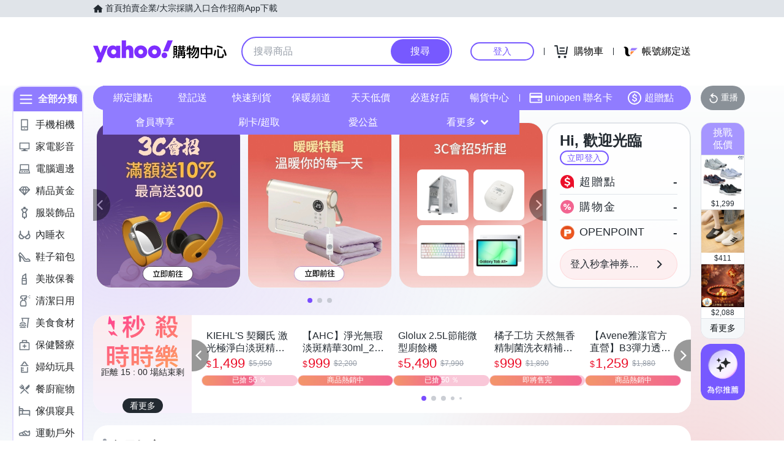

--- FILE ---
content_type: application/javascript; charset=utf-8
request_url: https://bw.scupio.com/ssp/initid.aspx?mode=L&cb=0.2704199790175641&mid=0
body_size: 246
content:
cb({'id':'COL20260108154554423554'});